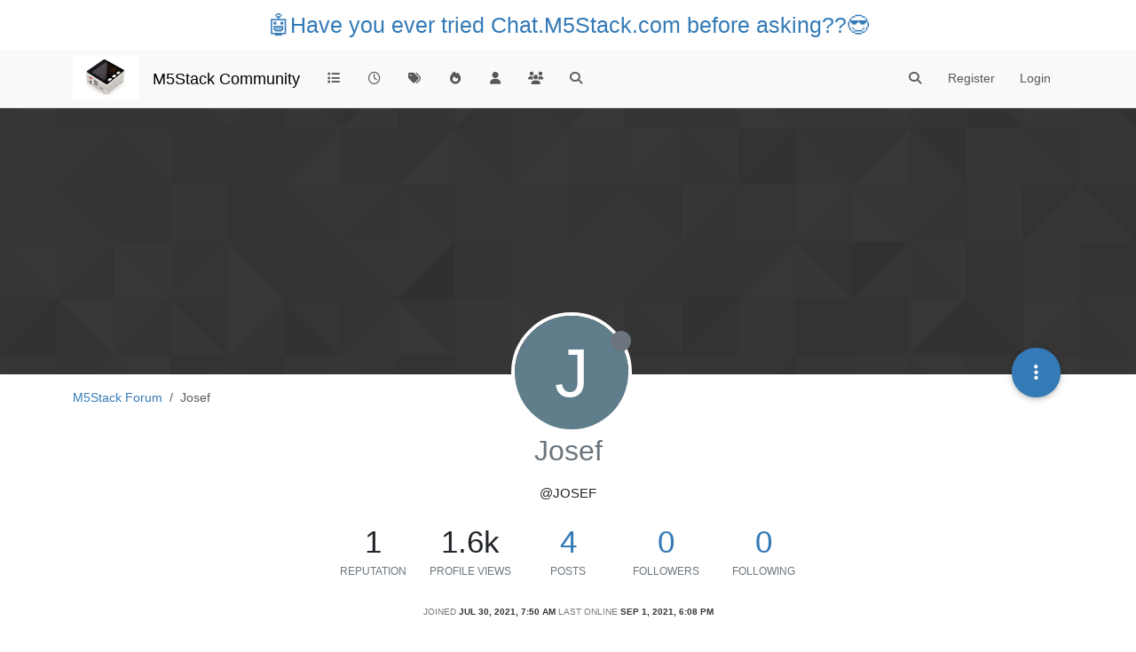

--- FILE ---
content_type: text/html; charset=utf-8
request_url: https://community.m5stack.com/user/josef/?
body_size: 13109
content:
<!DOCTYPE html>
<html lang="en-US" data-dir="ltr" style="direction: ltr;">
<head>
	<title>Josef | M5Stack Community</title>
	<meta name="viewport" content="width&#x3D;device-width, initial-scale&#x3D;1.0" />
	<meta name="content-type" content="text/html; charset=UTF-8" />
	<meta name="apple-mobile-web-app-capable" content="yes" />
	<meta name="mobile-web-app-capable" content="yes" />
	<meta property="og:site_name" content="M5Stack Community" />
	<meta name="msapplication-badge" content="frequency=30; polling-uri=https://community.m5stack.com/sitemap.xml" />
	<meta name="theme-color" content="#ffffff" />
	<meta name="msapplication-square150x150logo" content="/assets/uploads/system/site-logo.jpg" />
	<meta name="title" content="Josef" />
	<meta name="description" />
	<meta property="og:title" content="Josef" />
	<meta property="og:description" />
	<meta property="og:image" content="https://community.m5stack.com/assets/uploads/system/site-logo.jpg" />
	<meta property="og:image:url" content="https://community.m5stack.com/assets/uploads/system/site-logo.jpg" />
	<meta property="og:image:width" content="undefined" />
	<meta property="og:image:height" content="undefined" />
	<meta property="og:url" content="https://community.m5stack.com/user/josef/?" />
	
	<link rel="stylesheet" type="text/css" href="/assets/client.css?v=rae4s5j9rp0" />
	<link rel="icon" type="image/x-icon" href="/assets/uploads/system/favicon.ico?v&#x3D;rae4s5j9rp0" />
	<link rel="manifest" href="/manifest.webmanifest" crossorigin="use-credentials" />
	<link rel="search" type="application/opensearchdescription+xml" title="M5Stack Community" href="/osd.xml" />
	<link rel="prefetch" href="/assets/src/modules/composer.js?v&#x3D;rae4s5j9rp0" />
	<link rel="prefetch" href="/assets/src/modules/composer/uploads.js?v&#x3D;rae4s5j9rp0" />
	<link rel="prefetch" href="/assets/src/modules/composer/drafts.js?v&#x3D;rae4s5j9rp0" />
	<link rel="prefetch" href="/assets/src/modules/composer/tags.js?v&#x3D;rae4s5j9rp0" />
	<link rel="prefetch" href="/assets/src/modules/composer/categoryList.js?v&#x3D;rae4s5j9rp0" />
	<link rel="prefetch" href="/assets/src/modules/composer/resize.js?v&#x3D;rae4s5j9rp0" />
	<link rel="prefetch" href="/assets/src/modules/composer/autocomplete.js?v&#x3D;rae4s5j9rp0" />
	<link rel="prefetch" href="/assets/templates/composer.tpl?v&#x3D;rae4s5j9rp0" />
	<link rel="prefetch" href="/assets/language/en-US/topic.json?v&#x3D;rae4s5j9rp0" />
	<link rel="prefetch" href="/assets/language/en-US/modules.json?v&#x3D;rae4s5j9rp0" />
	<link rel="prefetch" href="/assets/language/en-US/tags.json?v&#x3D;rae4s5j9rp0" />
	<link rel="prefetch stylesheet" href="/assets/plugins/nodebb-plugin-markdown/styles/default.css" />
	<link rel="prefetch" href="/assets/language/en-US/markdown.json?v&#x3D;rae4s5j9rp0" />
	

	<script>
		var config = JSON.parse('{"relative_path":"","upload_url":"/assets/uploads","asset_base_url":"/assets","assetBaseUrl":"/assets","siteTitle":"M5Stack Community","browserTitle":"M5Stack Community","titleLayout":"&#123;pageTitle&#125; | &#123;browserTitle&#125;","showSiteTitle":true,"maintenanceMode":false,"postQueue":1,"minimumTitleLength":3,"maximumTitleLength":255,"minimumPostLength":2,"maximumPostLength":32767,"minimumTagsPerTopic":0,"maximumTagsPerTopic":5,"minimumTagLength":3,"maximumTagLength":15,"undoTimeout":10000,"useOutgoingLinksPage":false,"allowGuestHandles":false,"allowTopicsThumbnail":false,"usePagination":false,"disableChat":false,"disableChatMessageEditing":false,"maximumChatMessageLength":1000,"socketioTransports":["polling","websocket"],"socketioOrigins":"*:*","websocketAddress":"","maxReconnectionAttempts":5,"reconnectionDelay":1500,"topicsPerPage":20,"postsPerPage":20,"maximumFileSize":2048,"theme:id":"nodebb-theme-persona","theme:src":"","defaultLang":"en-US","userLang":"en-US","loggedIn":false,"uid":-1,"cache-buster":"v=rae4s5j9rp0","topicPostSort":"oldest_to_newest","categoryTopicSort":"recently_replied","csrf_token":false,"searchEnabled":true,"searchDefaultInQuick":"titles","bootswatchSkin":"","composer:showHelpTab":true,"enablePostHistory":true,"timeagoCutoff":30,"timeagoCodes":["af","am","ar","az-short","az","be","bg","bs","ca","cs","cy","da","de-short","de","dv","el","en-short","en","es-short","es","et","eu","fa-short","fa","fi","fr-short","fr","gl","he","hr","hu","hy","id","is","it-short","it","ja","jv","ko","ky","lt","lv","mk","nl","no","pl","pt-br-short","pt-br","pt-short","pt","ro","rs","ru","rw","si","sk","sl","sq","sr","sv","th","tr-short","tr","uk","ur","uz","vi","zh-CN","zh-TW"],"cookies":{"enabled":false,"message":"[[global:cookies.message]]","dismiss":"[[global:cookies.accept]]","link":"[[global:cookies.learn-more]]","link_url":"https:&#x2F;&#x2F;www.cookiesandyou.com"},"thumbs":{"size":512},"iconBackgrounds":["#f44336","#e91e63","#9c27b0","#673ab7","#3f51b5","#2196f3","#009688","#1b5e20","#33691e","#827717","#e65100","#ff5722","#795548","#607d8b"],"emailPrompt":1,"useragent":{"isYaBrowser":false,"isAuthoritative":true,"isMobile":false,"isMobileNative":false,"isTablet":false,"isiPad":false,"isiPod":false,"isiPhone":false,"isiPhoneNative":false,"isAndroid":false,"isAndroidNative":false,"isBlackberry":false,"isOpera":false,"isIE":false,"isEdge":false,"isIECompatibilityMode":false,"isSafari":false,"isFirefox":false,"isWebkit":false,"isChrome":true,"isKonqueror":false,"isOmniWeb":false,"isSeaMonkey":false,"isFlock":false,"isAmaya":false,"isPhantomJS":false,"isEpiphany":false,"isDesktop":true,"isWindows":false,"isLinux":false,"isLinux64":false,"isMac":true,"isChromeOS":false,"isBada":false,"isSamsung":false,"isRaspberry":false,"isBot":false,"isCurl":false,"isAndroidTablet":false,"isWinJs":false,"isKindleFire":false,"isSilk":false,"isCaptive":false,"isSmartTV":false,"isUC":false,"isFacebook":false,"isAlamoFire":false,"isElectron":false,"silkAccelerated":false,"browser":"Chrome","version":"131.0.0.0","os":"OS X","platform":"Apple Mac","geoIp":{},"source":"Mozilla/5.0 (Macintosh; Intel Mac OS X 10_15_7) AppleWebKit/537.36 (KHTML, like Gecko) Chrome/131.0.0.0 Safari/537.36; ClaudeBot/1.0; +claudebot@anthropic.com)","isWechat":false},"fontawesome":{"pro":false,"styles":["solid","brands","regular"],"version":"6.5.2"},"acpLang":"undefined","topicSearchEnabled":false,"disableCustomUserSkins":false,"defaultBootswatchSkin":"","hideSubCategories":false,"hideCategoryLastPost":false,"enableQuickReply":false,"composer-default":{},"markdown":{"highlight":1,"hljsLanguages":["common"],"theme":"default.css","defaultHighlightLanguage":"","externalMark":false},"spam-be-gone":{}}');
		var app = {
			user: JSON.parse('{"uid":0,"username":"Guest","displayname":"Guest","userslug":"","fullname":"Guest","email":"","icon:text":"?","icon:bgColor":"#aaa","groupTitle":"","groupTitleArray":[],"status":"offline","reputation":0,"email:confirmed":false,"unreadData":{"":{},"new":{},"watched":{},"unreplied":{}},"isAdmin":false,"isGlobalMod":false,"isMod":false,"privileges":{"chat":false,"chat:privileged":false,"upload:post:image":false,"upload:post:file":false,"signature":false,"invite":false,"group:create":false,"search:content":false,"search:users":false,"search:tags":false,"view:users":true,"view:tags":true,"view:groups":true,"local:login":false,"ban":false,"mute":false,"view:users:info":false},"blocks":[],"timeagoCode":"en","offline":true,"lastRoomId":null,"isEmailConfirmSent":false}')
		};

		document.documentElement.style.setProperty('--panel-offset', `${localStorage.getItem('panelOffset') || 0}px`);
	</script>

	
	<head>
    <meta name="viewport" content="width=device-width, initial-scale=1.0">
    <style>
        .center {
            font-size: 25px;
            text-align: center;
            margin-top: 10px;
            margin-bottom: 10px;
        }
    </style>
</head>
<body>

<div class="center">
    <a href="https://chat.m5stack.com">🤖Have you ever tried Chat.M5Stack.com before asking??😎</a>
</div>

</body>

	
	
</head>

<body class="page-user page-user-josef template-account-profile page-status-200 theme-persona user-guest skin-noskin">
	<nav id="menu" class="slideout-menu hidden">
		<section class="menu-section" data-section="navigation">
	<ul class="menu-section-list text-bg-dark"></ul>
</section>


	</nav>
	<nav id="chats-menu" class="slideout-menu hidden">
		
	</nav>

	<main id="panel" class="slideout-panel">
		<nav class="navbar sticky-top navbar-expand-lg bg-light header border-bottom py-0" id="header-menu" component="navbar">
			<div class="container justify-content-start flex-nowrap">
							<div class="d-flex align-items-center me-auto" style="min-width: 0px;">
				<button type="button" class="navbar-toggler border-0" id="mobile-menu">
					<i class="fa fa-lg fa-fw fa-bars unread-count" ></i>
					<span component="unread/icon" class="notification-icon fa fa-fw fa-book unread-count" data-content="0" data-unread-url="/unread"></span>
				</button>
				<div class="d-inline-flex align-items-center" style="min-width: 0px;">
					
					<a class="navbar-brand" href="http://www.m5stack.com/">
						<img alt="" class=" forum-logo d-inline-block align-text-bottom" src="/assets/uploads/system/site-logo.jpg?v=rae4s5j9rp0" />
					</a>
					
					
					<a class="navbar-brand text-truncate" href="/">
						M5Stack Community
					</a>
					
				</div>
			</div>

			
			<div class="navbar-search visible-xs">
				<form action="/search" method="GET">
					<button type="button" class="btn btn-link"><i class="fa fa-lg fa-fw fa-search" title="Search"></i></button>
					<input autocomplete="off" type="text" class="form-control hidden" name="term" placeholder="Search"/>
					<button class="btn btn-primary hidden" type="submit"></button>
					<input type="text" class="hidden" name="in" value="titles" />
				</form>
				<div class="quick-search-container dropdown-menu d-block mt-2 hidden">
					<div class="quick-search-results-container"></div>
				</div>
			</div>
			

			

			<div component="navbar/title" class="visible-xs hidden">
				<span></span>
			</div>

			<div id="nav-dropdown" class="collapse navbar-collapse d-none d-lg-block">
				<ul id="main-nav" class="navbar-nav me-auto mb-2 mb-lg-0">
					
					
					<li class="nav-item " title="Categories">
						<a class="nav-link navigation-link "
						 href="&#x2F;categories" >
							
							<i class="fa fa-fw fa-list" data-content=""></i>
							
							
							<span class="visible-xs-inline">Categories</span>
							
							
						</a>
						
					</li>
					
					
					
					<li class="nav-item " title="Recent">
						<a class="nav-link navigation-link "
						 href="&#x2F;recent" >
							
							<i class="fa fa-fw fa-clock-o" data-content=""></i>
							
							
							<span class="visible-xs-inline">Recent</span>
							
							
						</a>
						
					</li>
					
					
					
					<li class="nav-item " title="Tags">
						<a class="nav-link navigation-link "
						 href="&#x2F;tags" >
							
							<i class="fa fa-fw fa-tags" data-content=""></i>
							
							
							<span class="visible-xs-inline">Tags</span>
							
							
						</a>
						
					</li>
					
					
					
					<li class="nav-item " title="Popular">
						<a class="nav-link navigation-link "
						 href="&#x2F;popular" >
							
							<i class="fa fa-fw fa-fire" data-content=""></i>
							
							
							<span class="visible-xs-inline">Popular</span>
							
							
						</a>
						
					</li>
					
					
					
					<li class="nav-item " title="Users">
						<a class="nav-link navigation-link "
						 href="&#x2F;users" >
							
							<i class="fa fa-fw fa-user" data-content=""></i>
							
							
							<span class="visible-xs-inline">Users</span>
							
							
						</a>
						
					</li>
					
					
					
					<li class="nav-item " title="Groups">
						<a class="nav-link navigation-link "
						 href="&#x2F;groups" >
							
							<i class="fa fa-fw fa-group" data-content=""></i>
							
							
							<span class="visible-xs-inline">Groups</span>
							
							
						</a>
						
					</li>
					
					
					
					<li class="nav-item " title="Search">
						<a class="nav-link navigation-link "
						 href="&#x2F;search" >
							
							<i class="fa fa-fw fa-search" data-content=""></i>
							
							
							<span class="visible-xs-inline">Search</span>
							
							
						</a>
						
					</li>
					
					
				</ul>
				<ul class="navbar-nav mb-2 mb-lg-0 hidden-xs">
					<li class="nav-item">
						<a href="#" id="reconnect" class="nav-link hide" title="Looks like your connection to M5Stack Community was lost, please wait while we try to reconnect.">
							<i class="fa fa-check"></i>
						</a>
					</li>
				</ul>
				
				<div class="navbar-nav mb-2 mb-lg-0 position-relative">
					<form component="search/form" id="search-form" class="d-flex justify-content-end align-items-center" role="search" method="GET">
	<div component="search/fields" class="hidden" id="search-fields">
		<div class="input-group flex-nowrap">
			<input autocomplete="off" type="text" class="form-control" placeholder="Search" name="query" value="">

			<a href="/search" class="btn btn-outline-secondary" aria-label="Type to search">
				<i class="fa fa-gears fa-fw"></i>
			</a>
		</div>

		<div id="quick-search-container" class="quick-search-container dropdown-menu d-block mt-2 hidden">
			<div class="form-check filter-category mb-2 ms-4">
				<input class="form-check-input" type="checkbox" checked>
				<label class="form-check-label name"></label>
			</div>

			<div class="text-center loading-indicator"><i class="fa fa-spinner fa-spin"></i></div>
			<div class="quick-search-results-container"></div>
		</div>
		<button type="submit" class="btn btn-outline-secondary hide">Search</button>
	</div>

	<div id="" class="nav-item"><a component="search/button" id="search-button" href="#" class="nav-link"><i class="fa fa-search fa-fw" title="Search"></i></a></div>
</form>

				</div>
				

				
				
				<ul id="logged-out-menu" class="navbar-nav me-0 mb-2 mb-lg-0 align-items-center">
					
					<li class="nav-item">
						<a class="nav-link" href="/register">
							<i class="fa fa-pencil fa-fw d-inline-block d-sm-none"></i>
							<span>Register</span>
						</a>
					</li>
					
					<li class="nav-item">
						<a class="nav-link" href="/login">
							<i class="fa fa-sign-in fa-fw d-inline-block d-sm-none"></i>
							<span>Login</span>
						</a>
					</li>
				</ul>
				
				
			</div>

			</div>
		</nav>
		<script>
			const rect = document.getElementById('header-menu').getBoundingClientRect();
			const offset = Math.max(0, rect.bottom);
			document.documentElement.style.setProperty('--panel-offset', offset + `px`);
		</script>
		<div class="container pt-3" id="content">
		<noscript>
    <div class="alert alert-danger">
        <p>
            Your browser does not seem to support JavaScript. As a result, your viewing experience will be diminished, and you have been placed in <strong>read-only mode</strong>.
        </p>
        <p>
            Please download a browser that supports JavaScript, or enable it if it's disabled (i.e. NoScript).
        </p>
    </div>
</noscript>
		
<div class="account">
	
<ol class="breadcrumb" itemscope="itemscope" itemprop="breadcrumb" itemtype="http://schema.org/BreadcrumbList">
	
	<li itemscope="itemscope" itemprop="itemListElement" itemtype="http://schema.org/ListItem" class="breadcrumb-item ">
		<meta itemprop="position" content="0" />
		<a href="https://community.m5stack.com" itemprop="item">
			<span itemprop="name">
				M5Stack Forum
				
			</span>
		</a>
	</li>
	
	<li component="breadcrumb/current" itemscope="itemscope" itemprop="itemListElement" itemtype="http://schema.org/ListItem" class="breadcrumb-item active">
		<meta itemprop="position" content="1" />
		
			<span itemprop="name">
				Josef
				
				
				
				
			</span>
		
	</li>
	
</ol>



	<div data-widget-area="header">
		
	</div>

	<div class="cover" component="account/cover" style="background-image: url(/assets/images/cover-default.png); background-position: 50% 50%;">
		<div class="avatar-wrapper" data-uid="11550">
			
			<div class="avatar avatar-rounded" style="background-color: #607d8b; --avatar-size: 128px;" title="Josef">J</div>
			
			<i component="user/status" class="fa fa-circle status offline" title="Offline"></i>

			
		</div>

		<div class="container">
			<div class="btn-group account-fab bottom-sheet">
	<button type="button" class="persona-fab dropdown-toggle" data-bs-toggle="dropdown" aria-haspopup="true" aria-expanded="false">
		<i class="fa fa-ellipsis-v"></i>
	</button>
	<ul class="dropdown-menu dropdown-menu-end account-sub-links" role="menu">
		
		<li>
			<a class="dropdown-item" href="/user/josef" class="d-inline-block" id="profile" role="menuitem">Profile</a>
		</li>
		

		
		
		
		
		
		

		<li role="separator" class="dropdown-divider"></li>
		<li><a class="dropdown-item d-flex justify-content-between align-items-center" href="/user/josef/following" role="menuitem">Following <span class="badge bg-secondary rounded-pill ms-2" title="0">0</span></a></li>
		<li><a class="dropdown-item d-flex justify-content-between align-items-center" href="/user/josef/followers" role="menuitem">Followers <span class="badge bg-secondary rounded-pill ms-2" title="0">0</span></a></li>
		
		<li role="separator" class="dropdown-divider"></li>
		<li><a class="dropdown-item d-flex justify-content-between align-items-center" href="/user/josef/topics" role="menuitem">Topics <span class="badge bg-secondary rounded-pill ms-2" title="1">1</span></a></li>
		<li><a class="dropdown-item d-flex justify-content-between align-items-center" href="/user/josef/posts" role="menuitem">Posts <span class="badge bg-secondary rounded-pill ms-2" title="4">4</span></a></li>
		
		<li><a class="dropdown-item d-flex justify-content-between align-items-center" href="/user/josef/best" role="menuitem">Best <span class="badge bg-secondary rounded-pill ms-2" title="1">1</span></a></li>
		<li><a class="dropdown-item d-flex justify-content-between align-items-center" href="/user/josef/controversial" role="menuitem">Controversial <span class="badge bg-secondary rounded-pill ms-2" title="0">0</span></a></li>
		
		<li><a class="dropdown-item d-flex justify-content-between align-items-center" href="/user/josef/groups" role="menuitem">Groups <span class="badge bg-secondary rounded-pill ms-2" title="0">0</span></a></li>

		

		
	</ul>
</div>


			
			
			
		</div>
	</div>


<div class="profile row">
	<h1 class="fullname">Josef</h1>
	<div class="d-flex gap-2 justify-content-center mb-2" component="user/badges"></div>
	<h2 class="username">@Josef</h2>
	

	

	

	<div class="account-stats">
		
		<div class="stat">
			<div title="1">1</div>
			<span class="stat-label">Reputation</span>
		</div>
		

		<div class="stat">
			<div title="1569">1.6k</div>
			<span class="stat-label">Profile views</span>
		</div>

		<div class="stat">
			<div><a title="4" href="/user/josef/posts">4</a></div>
			<span class="stat-label">Posts</span>
		</div>

		<div class="stat">
			<div><a title="0" href="/user/josef/followers">0</a></div>
			<span class="stat-label">Followers</span>
		</div>

		<div class="stat">
			<div><a title="0" href="/user/josef/following">0</a></div>
			<span class="stat-label">Following</span>
		</div>
	</div>

	<div class="text-center profile-meta">
		<span>Joined</span>
		<strong class="timeago" title="2021-07-30T07:50:55.162Z"></strong>

		<span>Last Online</span>
		<strong class="timeago" title="2021-09-01T18:08:24.666Z"></strong><br />

		

		

		

		
	</div>
</div>


<hr />

<div class="row">
	<div class="col-12 account-block hidden">
		<div class="account-picture-block text-center">
			<span>
				<span class="account-username"> Josef</span>
			</span>

			
			<a component="account/unfollow" href="#" class="btn btn-outline-secondary hide">Unfollow</a>
			<a component="account/follow" href="#" class="btn btn-primary">Follow</a>
			
		</div>
	</div>
</div>





<div class="row">
	
	<div class="col-lg-12 col-12">
		<h1>Best posts made by Josef</h1>

		<div class="col-12">
			<ul component="posts" class="posts-list list-unstyled">
			
			<li component="post" class="posts-list-item row" data-pid="14623" data-uid="11550">
    <div class="col-lg-11 col-sm-10 col-9 post-body">
        <a class="topic-title" href="/post/14623">
            RE: [UiFlow] The ability to display multiple &quot;screens&quot; or &quot;cards&quot;
        </a>

        <div component="post/content" class="content">
            <p dir="auto"><a class="mention plugin-mentions-user plugin-mentions-a" href="https://community.m5stack.com/uid/10942">@pumpkinetcher</a></p>
<p dir="auto">You can have multiple screens, for example in an array, and then switch the screens with screen.load_screen(screens[i])</p>
<p dir="auto">I use it like this</p>
<p dir="auto">screen = M5Screen()<br />
screen.clean_screen()<br />
screen.set_screen_bg_color(0xadefeb)<br />
screen.set_screen_brightness(60)<br />
#an array to store screens<br />
screens=[]</p>
<p dir="auto">now everything (M5Label etc) will be drawn on the current screen.<br />
I end the screen with<br />
screen0 = screen.get_act_screen()<br />
screens.append(screen0)</p>
<p dir="auto">then start a new screen with</p>
<h1>get a new screen</h1>
<p dir="auto">screen1 = screen.get_new_screen()<br />
screen.load_screen(screen1)<br />
then end this screen and so on<br />
screen1 = screen.get_act_screen()<br />
screens.append(screen1)</p>
<p dir="auto">To switch the screen I use<br />
def getPrevScreen():<br />
global current_screen, screens<br />
lock_obj.acquire()<br />
print('getPrevScreen called')<br />
current_screen-=1<br />
if current_screen &lt; 0 :<br />
current_screen=0<br />
else:<br />
screen.load_screen(screens[current_screen])<br />
lock_obj.release()<br />
pass<br />
def getNextScreen():<br />
global current_screen, screens<br />
lock_obj.acquire()<br />
print('getNextScreen called')<br />
current_screen+=1<br />
if current_screen &gt; len(screens)-1 :<br />
current_screen=len(screens)-1<br />
else:<br />
screen.load_screen(screens[current_screen])<br />
lock_obj.release()<br />
pass<br />
these are called by<br />
def buttonA_wasPressed():</p>
<h1>global params</h1>
<p dir="auto">do_beep()<br />
reset_idle_counter()<br />
print('ButtonA pressed')</p>
<h1>screen.clean_screen()</h1>
<h1>screen.load_screen(screen0)</h1>
<h1>screen.load_screen(screens[0])</h1>
<h1>getPrevScreen()</h1>
<p dir="auto">_thread.start_new_thread(getPrevScreen, ())<br />
pass<br />
btnA.wasPressed(buttonA_wasPressed)<br />
and<br />
def buttonC_wasPressed():<br />
do_beep()<br />
reset_idle_counter()<br />
print('ButtonC pressed')</p>
<h1>screen.clean_screen()</h1>
<h1>screen.load_screen(screen2)</h1>
<h1>getNextScreen()</h1>
<p dir="auto">_thread.start_new_thread(getNextScreen, ())</p>
<h1>screen.clean_screen()</h1>
<h1>screen.load_screen(screen1)</h1>
<h1>screen.load_screen(screens[2])</h1>
<p dir="auto">pass<br />
btnC.wasPressed(buttonC_wasPressed)</p>
<p dir="auto">The formatting here is terrible, as it reads # for markdown...</p>
<p dir="auto">I will put my code on github (hjgode) later on</p>
<p dir="auto">BTW: the UIFlow doc is a mess. They use // in fron of line for a python comment line (needs to be a # in front). And I am missing examples, examples....<br />
Still looking for a complete developer doc for the UIFlow micropython stuff. Some functions are named differently and some just do not work, if you try the micropython basic ones (like for example umqtt.simple, which just crashes as someone forget to implement socket.set_timeout)</p>

        </div>

        <small class="topic-category"><a href="/category/40/features-wish-list">posted in Features Wish List</a></small>

        

        <div class="post-info">
            <a href="/user/josef"><span  alt="Josef" title="Josef" data-uid="11550" loading="lazy" aria-label="User avatar for Josef" class="avatar user-img not-responsive avatar-rounded" component="avatar/icon" style="--avatar-size: 28px; background-color: #607d8b;">J</span></a>

            <div class="post-author">
                <a href="/user/josef">Josef</a><br />
                <span class="timeago" title="2021-08-12T17:55:27.027Z"></span>
            </div>
        </div>
    </div>
</li>
			
			</ul>
		</div>
	</div>
	
	
	<div class="col-lg-12 col-12">
		<h1>Latest posts made by Josef</h1>
		<div class="col-12">
			<ul component="posts" class="posts-list list-unstyled">
			
			<li component="post" class="posts-list-item row" data-pid="14785" data-uid="11550">
    <div class="col-lg-11 col-sm-10 col-9 post-body">
        <a class="topic-title" href="/post/14785">
            RE: Pure Micro Python without Ui-Flow on my M5Stack core2
        </a>

        <div component="post/content" class="content">
            <p dir="auto"><a class="mention plugin-mentions-user plugin-mentions-a" href="https://community.m5stack.com/uid/7960">@favnec5</a> Here is another Micropython port for the Core2. Already thried that with my core2: <a href="https://github.com/thuehlinger/micropython-core2" target="_blank" rel="noopener noreferrer nofollow ugc">https://github.com/thuehlinger/micropython-core2</a></p>
<p dir="auto">Another note: you do not need to use another firmware, you can use Micropython directly by just not using uiflow. See my repo <a href="https://github.com/hjgode/m5home" target="_blank" rel="noopener noreferrer nofollow ugc">https://github.com/hjgode/m5home</a> within the lv dir: lv_test.py<br />
Be warned, the LV Binding is not very well documented and often only links to the C API.</p>

        </div>

        <small class="topic-category"><a href="/category/15/micropython">posted in Micropython</a></small>

        

        <div class="post-info">
            <a href="/user/josef"><span  alt="Josef" title="Josef" data-uid="11550" loading="lazy" aria-label="User avatar for Josef" class="avatar user-img not-responsive avatar-rounded" component="avatar/icon" style="--avatar-size: 28px; background-color: #607d8b;">J</span></a>

            <div class="post-author">
                <a href="/user/josef">Josef</a><br />
                <span class="timeago" title="2021-09-01T18:03:18.313Z"></span>
            </div>
        </div>
    </div>
</li>
			
			<li component="post" class="posts-list-item row" data-pid="14721" data-uid="11550">
    <div class="col-lg-11 col-sm-10 col-9 post-body">
        <a class="topic-title" href="/post/14721">
            No national character support in M5Label (Micropython)?
        </a>

        <div component="post/content" class="content">
            <p dir="auto">I have done a nice info panel using MQTT. As I am in Germany, I also get german umlauts (äöüßÄÖÜ) in MQTT payloads. But these will display without the umlauts in M5Label, so instead of 'fällt' I get 'fllt' or for 'bewölkt' I get 'bewlkt'.<br />
If I use rshell or similar to connect to the Core2, I can print umlauts in the Console (ie print('bewölkt')) and I verified the MQTT payload content prints correctly in the console. Just M5Label does not show the umlauts. The MQTT payload is encoded as utf-8.</p>
<p dir="auto">What is wrong?</p>

        </div>

        <small class="topic-category"><a href="/category/39/core-2">posted in Core 2</a></small>

        
        
        

        <div class="post-info">
            <a href="/user/josef"><span  alt="Josef" title="Josef" data-uid="11550" loading="lazy" aria-label="User avatar for Josef" class="avatar user-img not-responsive avatar-rounded" component="avatar/icon" style="--avatar-size: 28px; background-color: #607d8b;">J</span></a>

            <div class="post-author">
                <a href="/user/josef">Josef</a><br />
                <span class="timeago" title="2021-08-24T15:35:07.350Z"></span>
            </div>
        </div>
    </div>
</li>
			
			<li component="post" class="posts-list-item row" data-pid="14624" data-uid="11550">
    <div class="col-lg-11 col-sm-10 col-9 post-body">
        <a class="topic-title" href="/post/14624">
            RE: [UiFlow] The ability to display multiple &quot;screens&quot; or &quot;cards&quot;
        </a>

        <div component="post/content" class="content">
            <p dir="auto"><a class="mention plugin-mentions-user plugin-mentions-a" href="https://community.m5stack.com/uid/10942">@pumpkinetcher</a></p>
<p dir="auto">see <a href="https://github.com/hjgode/m5home" target="_blank" rel="noopener noreferrer nofollow ugc">https://github.com/hjgode/m5home</a> <a href="http://main.py" target="_blank" rel="noopener noreferrer nofollow ugc">main.py</a></p>

        </div>

        <small class="topic-category"><a href="/category/40/features-wish-list">posted in Features Wish List</a></small>

        

        <div class="post-info">
            <a href="/user/josef"><span  alt="Josef" title="Josef" data-uid="11550" loading="lazy" aria-label="User avatar for Josef" class="avatar user-img not-responsive avatar-rounded" component="avatar/icon" style="--avatar-size: 28px; background-color: #607d8b;">J</span></a>

            <div class="post-author">
                <a href="/user/josef">Josef</a><br />
                <span class="timeago" title="2021-08-12T17:59:22.204Z"></span>
            </div>
        </div>
    </div>
</li>
			
			<li component="post" class="posts-list-item row" data-pid="14623" data-uid="11550">
    <div class="col-lg-11 col-sm-10 col-9 post-body">
        <a class="topic-title" href="/post/14623">
            RE: [UiFlow] The ability to display multiple &quot;screens&quot; or &quot;cards&quot;
        </a>

        <div component="post/content" class="content">
            <p dir="auto"><a class="mention plugin-mentions-user plugin-mentions-a" href="https://community.m5stack.com/uid/10942">@pumpkinetcher</a></p>
<p dir="auto">You can have multiple screens, for example in an array, and then switch the screens with screen.load_screen(screens[i])</p>
<p dir="auto">I use it like this</p>
<p dir="auto">screen = M5Screen()<br />
screen.clean_screen()<br />
screen.set_screen_bg_color(0xadefeb)<br />
screen.set_screen_brightness(60)<br />
#an array to store screens<br />
screens=[]</p>
<p dir="auto">now everything (M5Label etc) will be drawn on the current screen.<br />
I end the screen with<br />
screen0 = screen.get_act_screen()<br />
screens.append(screen0)</p>
<p dir="auto">then start a new screen with</p>
<h1>get a new screen</h1>
<p dir="auto">screen1 = screen.get_new_screen()<br />
screen.load_screen(screen1)<br />
then end this screen and so on<br />
screen1 = screen.get_act_screen()<br />
screens.append(screen1)</p>
<p dir="auto">To switch the screen I use<br />
def getPrevScreen():<br />
global current_screen, screens<br />
lock_obj.acquire()<br />
print('getPrevScreen called')<br />
current_screen-=1<br />
if current_screen &lt; 0 :<br />
current_screen=0<br />
else:<br />
screen.load_screen(screens[current_screen])<br />
lock_obj.release()<br />
pass<br />
def getNextScreen():<br />
global current_screen, screens<br />
lock_obj.acquire()<br />
print('getNextScreen called')<br />
current_screen+=1<br />
if current_screen &gt; len(screens)-1 :<br />
current_screen=len(screens)-1<br />
else:<br />
screen.load_screen(screens[current_screen])<br />
lock_obj.release()<br />
pass<br />
these are called by<br />
def buttonA_wasPressed():</p>
<h1>global params</h1>
<p dir="auto">do_beep()<br />
reset_idle_counter()<br />
print('ButtonA pressed')</p>
<h1>screen.clean_screen()</h1>
<h1>screen.load_screen(screen0)</h1>
<h1>screen.load_screen(screens[0])</h1>
<h1>getPrevScreen()</h1>
<p dir="auto">_thread.start_new_thread(getPrevScreen, ())<br />
pass<br />
btnA.wasPressed(buttonA_wasPressed)<br />
and<br />
def buttonC_wasPressed():<br />
do_beep()<br />
reset_idle_counter()<br />
print('ButtonC pressed')</p>
<h1>screen.clean_screen()</h1>
<h1>screen.load_screen(screen2)</h1>
<h1>getNextScreen()</h1>
<p dir="auto">_thread.start_new_thread(getNextScreen, ())</p>
<h1>screen.clean_screen()</h1>
<h1>screen.load_screen(screen1)</h1>
<h1>screen.load_screen(screens[2])</h1>
<p dir="auto">pass<br />
btnC.wasPressed(buttonC_wasPressed)</p>
<p dir="auto">The formatting here is terrible, as it reads # for markdown...</p>
<p dir="auto">I will put my code on github (hjgode) later on</p>
<p dir="auto">BTW: the UIFlow doc is a mess. They use // in fron of line for a python comment line (needs to be a # in front). And I am missing examples, examples....<br />
Still looking for a complete developer doc for the UIFlow micropython stuff. Some functions are named differently and some just do not work, if you try the micropython basic ones (like for example umqtt.simple, which just crashes as someone forget to implement socket.set_timeout)</p>

        </div>

        <small class="topic-category"><a href="/category/40/features-wish-list">posted in Features Wish List</a></small>

        

        <div class="post-info">
            <a href="/user/josef"><span  alt="Josef" title="Josef" data-uid="11550" loading="lazy" aria-label="User avatar for Josef" class="avatar user-img not-responsive avatar-rounded" component="avatar/icon" style="--avatar-size: 28px; background-color: #607d8b;">J</span></a>

            <div class="post-author">
                <a href="/user/josef">Josef</a><br />
                <span class="timeago" title="2021-08-12T17:55:27.027Z"></span>
            </div>
        </div>
    </div>
</li>
			
			</ul>
		</div>
	</div>
	
</div>

<div id="user-action-alert" class="alert alert-success hide"></div>

</div><script id="ajaxify-data" type="application/json">{"uid":11550,"username":"Josef","userslug":"josef","email":"","email:confirmed":true,"joindate":1627631455162,"lastonline":1630519704666,"picture":null,"icon:bgColor":"#607d8b","fullname":"","location":"","birthday":"","website":"","aboutme":"","signature":"","uploadedpicture":null,"profileviews":1569,"reputation":1,"postcount":4,"topiccount":1,"lastposttime":1630519398313,"banned":false,"banned:expire":0,"status":"offline","flags":null,"followerCount":0,"followingCount":0,"cover:url":"/assets/images/cover-default.png","cover:position":"50% 50%","groupTitle":null,"mutedUntil":0,"mutedReason":null,"displayname":"Josef","groupTitleArray":[],"icon:text":"J","joindateISO":"2021-07-30T07:50:55.162Z","lastonlineISO":"2021-09-01T18:08:24.666Z","banned_until":0,"banned_until_readable":"Not Banned","muted":false,"aboutmeParsed":"","age":0,"emailHidden":true,"emailClass":"","moderationNote":"","isBlocked":false,"yourid":-1,"theirid":11550,"isTargetAdmin":false,"isAdmin":false,"isGlobalModerator":false,"isModerator":false,"isAdminOrGlobalModerator":false,"isAdminOrGlobalModeratorOrModerator":false,"isSelfOrAdminOrGlobalModerator":false,"canEdit":false,"canBan":false,"canMute":false,"canFlag":false,"canChangePassword":false,"isSelf":false,"isFollowing":false,"canChat":false,"hasPrivateChat":0,"showHidden":false,"allowProfilePicture":true,"allowCoverPicture":true,"allowProfileImageUploads":1,"allowedProfileImageExtensions":".png, .jpeg, .bmp, .gif, .jpg","groups":[],"selectedGroup":[],"disableSignatures":false,"reputation:disabled":false,"downvote:disabled":false,"profile_links":[],"websiteLink":"http://","websiteName":"","username:disableEdit":0,"email:disableEdit":0,"blocksCount":0,"counts":{"posts":4,"best":1,"controversial":0,"topics":1,"groups":0,"following":0,"followers":0},"posts":[{"pid":14785,"tid":2601,"content":"<p dir=\"auto\"><a class=\"mention plugin-mentions-user plugin-mentions-a\" href=\"https://community.m5stack.com/uid/7960\">@favnec5<\/a> Here is another Micropython port for the Core2. Already thried that with my core2: <a href=\"https://github.com/thuehlinger/micropython-core2\" target=\"_blank\" rel=\"noopener noreferrer nofollow ugc\">https://github.com/thuehlinger/micropython-core2<\/a><\/p>\n<p dir=\"auto\">Another note: you do not need to use another firmware, you can use Micropython directly by just not using uiflow. See my repo <a href=\"https://github.com/hjgode/m5home\" target=\"_blank\" rel=\"noopener noreferrer nofollow ugc\">https://github.com/hjgode/m5home<\/a> within the lv dir: lv_test.py<br />\nBe warned, the LV Binding is not very well documented and often only links to the C API.<\/p>\n","uid":11550,"timestamp":1630519398313,"deleted":false,"upvotes":0,"downvotes":0,"replies":0,"votes":0,"timestampISO":"2021-09-01T18:03:18.313Z","user":{"uid":11550,"username":"Josef","userslug":"josef","picture":null,"status":"offline","displayname":"Josef","icon:text":"J","icon:bgColor":"#607d8b"},"topic":{"uid":2129,"tid":2601,"title":"Pure Micro Python without Ui-Flow on my M5Stack core2","cid":15,"tags":[],"slug":"2601/pure-micro-python-without-ui-flow-on-my-m5stack-core2","deleted":0,"scheduled":false,"postcount":23,"mainPid":11212,"teaserPid":"18972","timestamp":1608028901491,"titleRaw":"Pure Micro Python without Ui-Flow on my M5Stack core2","timestampISO":"2020-12-15T10:41:41.491Z"},"category":{"cid":15,"name":"Micropython","icon":"fa-nbb-none","slug":"15/micropython","parentCid":21,"bgColor":"#FFFFFF","color":"#ffffff","backgroundImage":"&#x2F;assets&#x2F;uploads&#x2F;category&#x2F;category-15.png","imageClass":"cover"},"isMainPost":false},{"pid":14721,"tid":3541,"content":"<p dir=\"auto\">I have done a nice info panel using MQTT. As I am in Germany, I also get german umlauts (äöüßÄÖÜ) in MQTT payloads. But these will display without the umlauts in M5Label, so instead of 'fällt' I get 'fllt' or for 'bewölkt' I get 'bewlkt'.<br />\nIf I use rshell or similar to connect to the Core2, I can print umlauts in the Console (ie print('bewölkt')) and I verified the MQTT payload content prints correctly in the console. Just M5Label does not show the umlauts. The MQTT payload is encoded as utf-8.<\/p>\n<p dir=\"auto\">What is wrong?<\/p>\n","uid":11550,"timestamp":1629819307350,"deleted":false,"upvotes":0,"downvotes":0,"replies":0,"votes":0,"timestampISO":"2021-08-24T15:35:07.350Z","user":{"uid":11550,"username":"Josef","userslug":"josef","picture":null,"status":"offline","displayname":"Josef","icon:text":"J","icon:bgColor":"#607d8b"},"topic":{"uid":11550,"tid":3541,"title":"No national character support in M5Label (Micropython)?","cid":39,"tags":[],"slug":"3541/no-national-character-support-in-m5label-micropython","deleted":0,"scheduled":false,"postcount":1,"mainPid":14721,"teaserPid":null,"timestamp":1629819307350,"titleRaw":"No national character support in M5Label (Micropython)?","timestampISO":"2021-08-24T15:35:07.350Z"},"category":{"cid":39,"name":"Core 2","icon":"fa-comments","slug":"39/core-2","parentCid":30,"bgColor":"#AB4642","color":"#ffffff","backgroundImage":"","imageClass":"cover"},"isMainPost":true},{"pid":14624,"tid":3336,"content":"<p dir=\"auto\"><a class=\"mention plugin-mentions-user plugin-mentions-a\" href=\"https://community.m5stack.com/uid/10942\">@pumpkinetcher<\/a><\/p>\n<p dir=\"auto\">see <a href=\"https://github.com/hjgode/m5home\" target=\"_blank\" rel=\"noopener noreferrer nofollow ugc\">https://github.com/hjgode/m5home<\/a> <a href=\"http://main.py\" target=\"_blank\" rel=\"noopener noreferrer nofollow ugc\">main.py<\/a><\/p>\n","uid":11550,"timestamp":1628791162204,"deleted":false,"upvotes":0,"downvotes":0,"replies":0,"votes":0,"timestampISO":"2021-08-12T17:59:22.204Z","user":{"uid":11550,"username":"Josef","userslug":"josef","picture":null,"status":"offline","displayname":"Josef","icon:text":"J","icon:bgColor":"#607d8b"},"topic":{"uid":9928,"tid":3336,"title":"[UiFlow] The ability to display multiple &quot;screens&quot; or &quot;cards&quot;","cid":40,"tags":[],"slug":"3336/uiflow-the-ability-to-display-multiple-screens-or-cards","deleted":0,"scheduled":false,"postcount":8,"mainPid":13955,"teaserPid":"14624","timestamp":1622375640065,"titleRaw":"[UiFlow] The ability to display multiple \"screens\" or \"cards\"","timestampISO":"2021-05-30T11:54:00.065Z"},"category":{"cid":40,"name":"Features Wish List","icon":"fa-lightbulb-o","slug":"40/features-wish-list","parentCid":0,"bgColor":"#2041fa","color":"#ffffff","backgroundImage":"","imageClass":"cover"},"isMainPost":false},{"pid":14623,"tid":3336,"content":"<p dir=\"auto\"><a class=\"mention plugin-mentions-user plugin-mentions-a\" href=\"https://community.m5stack.com/uid/10942\">@pumpkinetcher<\/a><\/p>\n<p dir=\"auto\">You can have multiple screens, for example in an array, and then switch the screens with screen.load_screen(screens[i])<\/p>\n<p dir=\"auto\">I use it like this<\/p>\n<p dir=\"auto\">screen = M5Screen()<br />\nscreen.clean_screen()<br />\nscreen.set_screen_bg_color(0xadefeb)<br />\nscreen.set_screen_brightness(60)<br />\n#an array to store screens<br />\nscreens=[]<\/p>\n<p dir=\"auto\">now everything (M5Label etc) will be drawn on the current screen.<br />\nI end the screen with<br />\nscreen0 = screen.get_act_screen()<br />\nscreens.append(screen0)<\/p>\n<p dir=\"auto\">then start a new screen with<\/p>\n<h1>get a new screen<\/h1>\n<p dir=\"auto\">screen1 = screen.get_new_screen()<br />\nscreen.load_screen(screen1)<br />\nthen end this screen and so on<br />\nscreen1 = screen.get_act_screen()<br />\nscreens.append(screen1)<\/p>\n<p dir=\"auto\">To switch the screen I use<br />\ndef getPrevScreen():<br />\nglobal current_screen, screens<br />\nlock_obj.acquire()<br />\nprint('getPrevScreen called')<br />\ncurrent_screen-=1<br />\nif current_screen &lt; 0 :<br />\ncurrent_screen=0<br />\nelse:<br />\nscreen.load_screen(screens[current_screen])<br />\nlock_obj.release()<br />\npass<br />\ndef getNextScreen():<br />\nglobal current_screen, screens<br />\nlock_obj.acquire()<br />\nprint('getNextScreen called')<br />\ncurrent_screen+=1<br />\nif current_screen &gt; len(screens)-1 :<br />\ncurrent_screen=len(screens)-1<br />\nelse:<br />\nscreen.load_screen(screens[current_screen])<br />\nlock_obj.release()<br />\npass<br />\nthese are called by<br />\ndef buttonA_wasPressed():<\/p>\n<h1>global params<\/h1>\n<p dir=\"auto\">do_beep()<br />\nreset_idle_counter()<br />\nprint('ButtonA pressed')<\/p>\n<h1>screen.clean_screen()<\/h1>\n<h1>screen.load_screen(screen0)<\/h1>\n<h1>screen.load_screen(screens[0])<\/h1>\n<h1>getPrevScreen()<\/h1>\n<p dir=\"auto\">_thread.start_new_thread(getPrevScreen, ())<br />\npass<br />\nbtnA.wasPressed(buttonA_wasPressed)<br />\nand<br />\ndef buttonC_wasPressed():<br />\ndo_beep()<br />\nreset_idle_counter()<br />\nprint('ButtonC pressed')<\/p>\n<h1>screen.clean_screen()<\/h1>\n<h1>screen.load_screen(screen2)<\/h1>\n<h1>getNextScreen()<\/h1>\n<p dir=\"auto\">_thread.start_new_thread(getNextScreen, ())<\/p>\n<h1>screen.clean_screen()<\/h1>\n<h1>screen.load_screen(screen1)<\/h1>\n<h1>screen.load_screen(screens[2])<\/h1>\n<p dir=\"auto\">pass<br />\nbtnC.wasPressed(buttonC_wasPressed)<\/p>\n<p dir=\"auto\">The formatting here is terrible, as it reads # for markdown...<\/p>\n<p dir=\"auto\">I will put my code on github (hjgode) later on<\/p>\n<p dir=\"auto\">BTW: the UIFlow doc is a mess. They use // in fron of line for a python comment line (needs to be a # in front). And I am missing examples, examples....<br />\nStill looking for a complete developer doc for the UIFlow micropython stuff. Some functions are named differently and some just do not work, if you try the micropython basic ones (like for example umqtt.simple, which just crashes as someone forget to implement socket.set_timeout)<\/p>\n","uid":11550,"timestamp":1628790927027,"deleted":false,"upvotes":1,"downvotes":0,"replies":0,"votes":1,"timestampISO":"2021-08-12T17:55:27.027Z","user":{"uid":11550,"username":"Josef","userslug":"josef","picture":null,"status":"offline","displayname":"Josef","icon:text":"J","icon:bgColor":"#607d8b"},"topic":{"uid":9928,"tid":3336,"title":"[UiFlow] The ability to display multiple &quot;screens&quot; or &quot;cards&quot;","cid":40,"tags":[],"slug":"3336/uiflow-the-ability-to-display-multiple-screens-or-cards","deleted":0,"scheduled":false,"postcount":8,"mainPid":13955,"teaserPid":"14624","timestamp":1622375640065,"titleRaw":"[UiFlow] The ability to display multiple \"screens\" or \"cards\"","timestampISO":"2021-05-30T11:54:00.065Z"},"category":{"cid":40,"name":"Features Wish List","icon":"fa-lightbulb-o","slug":"40/features-wish-list","parentCid":0,"bgColor":"#2041fa","color":"#ffffff","backgroundImage":"","imageClass":"cover"},"isMainPost":false}],"latestPosts":[{"pid":14785,"tid":2601,"content":"<p dir=\"auto\"><a class=\"mention plugin-mentions-user plugin-mentions-a\" href=\"https://community.m5stack.com/uid/7960\">@favnec5<\/a> Here is another Micropython port for the Core2. Already thried that with my core2: <a href=\"https://github.com/thuehlinger/micropython-core2\" target=\"_blank\" rel=\"noopener noreferrer nofollow ugc\">https://github.com/thuehlinger/micropython-core2<\/a><\/p>\n<p dir=\"auto\">Another note: you do not need to use another firmware, you can use Micropython directly by just not using uiflow. See my repo <a href=\"https://github.com/hjgode/m5home\" target=\"_blank\" rel=\"noopener noreferrer nofollow ugc\">https://github.com/hjgode/m5home<\/a> within the lv dir: lv_test.py<br />\nBe warned, the LV Binding is not very well documented and often only links to the C API.<\/p>\n","uid":11550,"timestamp":1630519398313,"deleted":false,"upvotes":0,"downvotes":0,"replies":0,"votes":0,"timestampISO":"2021-09-01T18:03:18.313Z","user":{"uid":11550,"username":"Josef","userslug":"josef","picture":null,"status":"offline","displayname":"Josef","icon:text":"J","icon:bgColor":"#607d8b"},"topic":{"uid":2129,"tid":2601,"title":"Pure Micro Python without Ui-Flow on my M5Stack core2","cid":15,"tags":[],"slug":"2601/pure-micro-python-without-ui-flow-on-my-m5stack-core2","deleted":0,"scheduled":false,"postcount":23,"mainPid":11212,"teaserPid":"18972","timestamp":1608028901491,"titleRaw":"Pure Micro Python without Ui-Flow on my M5Stack core2","timestampISO":"2020-12-15T10:41:41.491Z"},"category":{"cid":15,"name":"Micropython","icon":"fa-nbb-none","slug":"15/micropython","parentCid":21,"bgColor":"#FFFFFF","color":"#ffffff","backgroundImage":"&#x2F;assets&#x2F;uploads&#x2F;category&#x2F;category-15.png","imageClass":"cover"},"isMainPost":false},{"pid":14721,"tid":3541,"content":"<p dir=\"auto\">I have done a nice info panel using MQTT. As I am in Germany, I also get german umlauts (äöüßÄÖÜ) in MQTT payloads. But these will display without the umlauts in M5Label, so instead of 'fällt' I get 'fllt' or for 'bewölkt' I get 'bewlkt'.<br />\nIf I use rshell or similar to connect to the Core2, I can print umlauts in the Console (ie print('bewölkt')) and I verified the MQTT payload content prints correctly in the console. Just M5Label does not show the umlauts. The MQTT payload is encoded as utf-8.<\/p>\n<p dir=\"auto\">What is wrong?<\/p>\n","uid":11550,"timestamp":1629819307350,"deleted":false,"upvotes":0,"downvotes":0,"replies":0,"votes":0,"timestampISO":"2021-08-24T15:35:07.350Z","user":{"uid":11550,"username":"Josef","userslug":"josef","picture":null,"status":"offline","displayname":"Josef","icon:text":"J","icon:bgColor":"#607d8b"},"topic":{"uid":11550,"tid":3541,"title":"No national character support in M5Label (Micropython)?","cid":39,"tags":[],"slug":"3541/no-national-character-support-in-m5label-micropython","deleted":0,"scheduled":false,"postcount":1,"mainPid":14721,"teaserPid":null,"timestamp":1629819307350,"titleRaw":"No national character support in M5Label (Micropython)?","timestampISO":"2021-08-24T15:35:07.350Z"},"category":{"cid":39,"name":"Core 2","icon":"fa-comments","slug":"39/core-2","parentCid":30,"bgColor":"#AB4642","color":"#ffffff","backgroundImage":"","imageClass":"cover"},"isMainPost":true},{"pid":14624,"tid":3336,"content":"<p dir=\"auto\"><a class=\"mention plugin-mentions-user plugin-mentions-a\" href=\"https://community.m5stack.com/uid/10942\">@pumpkinetcher<\/a><\/p>\n<p dir=\"auto\">see <a href=\"https://github.com/hjgode/m5home\" target=\"_blank\" rel=\"noopener noreferrer nofollow ugc\">https://github.com/hjgode/m5home<\/a> <a href=\"http://main.py\" target=\"_blank\" rel=\"noopener noreferrer nofollow ugc\">main.py<\/a><\/p>\n","uid":11550,"timestamp":1628791162204,"deleted":false,"upvotes":0,"downvotes":0,"replies":0,"votes":0,"timestampISO":"2021-08-12T17:59:22.204Z","user":{"uid":11550,"username":"Josef","userslug":"josef","picture":null,"status":"offline","displayname":"Josef","icon:text":"J","icon:bgColor":"#607d8b"},"topic":{"uid":9928,"tid":3336,"title":"[UiFlow] The ability to display multiple &quot;screens&quot; or &quot;cards&quot;","cid":40,"tags":[],"slug":"3336/uiflow-the-ability-to-display-multiple-screens-or-cards","deleted":0,"scheduled":false,"postcount":8,"mainPid":13955,"teaserPid":"14624","timestamp":1622375640065,"titleRaw":"[UiFlow] The ability to display multiple \"screens\" or \"cards\"","timestampISO":"2021-05-30T11:54:00.065Z"},"category":{"cid":40,"name":"Features Wish List","icon":"fa-lightbulb-o","slug":"40/features-wish-list","parentCid":0,"bgColor":"#2041fa","color":"#ffffff","backgroundImage":"","imageClass":"cover"},"isMainPost":false},{"pid":14623,"tid":3336,"content":"<p dir=\"auto\"><a class=\"mention plugin-mentions-user plugin-mentions-a\" href=\"https://community.m5stack.com/uid/10942\">@pumpkinetcher<\/a><\/p>\n<p dir=\"auto\">You can have multiple screens, for example in an array, and then switch the screens with screen.load_screen(screens[i])<\/p>\n<p dir=\"auto\">I use it like this<\/p>\n<p dir=\"auto\">screen = M5Screen()<br />\nscreen.clean_screen()<br />\nscreen.set_screen_bg_color(0xadefeb)<br />\nscreen.set_screen_brightness(60)<br />\n#an array to store screens<br />\nscreens=[]<\/p>\n<p dir=\"auto\">now everything (M5Label etc) will be drawn on the current screen.<br />\nI end the screen with<br />\nscreen0 = screen.get_act_screen()<br />\nscreens.append(screen0)<\/p>\n<p dir=\"auto\">then start a new screen with<\/p>\n<h1>get a new screen<\/h1>\n<p dir=\"auto\">screen1 = screen.get_new_screen()<br />\nscreen.load_screen(screen1)<br />\nthen end this screen and so on<br />\nscreen1 = screen.get_act_screen()<br />\nscreens.append(screen1)<\/p>\n<p dir=\"auto\">To switch the screen I use<br />\ndef getPrevScreen():<br />\nglobal current_screen, screens<br />\nlock_obj.acquire()<br />\nprint('getPrevScreen called')<br />\ncurrent_screen-=1<br />\nif current_screen &lt; 0 :<br />\ncurrent_screen=0<br />\nelse:<br />\nscreen.load_screen(screens[current_screen])<br />\nlock_obj.release()<br />\npass<br />\ndef getNextScreen():<br />\nglobal current_screen, screens<br />\nlock_obj.acquire()<br />\nprint('getNextScreen called')<br />\ncurrent_screen+=1<br />\nif current_screen &gt; len(screens)-1 :<br />\ncurrent_screen=len(screens)-1<br />\nelse:<br />\nscreen.load_screen(screens[current_screen])<br />\nlock_obj.release()<br />\npass<br />\nthese are called by<br />\ndef buttonA_wasPressed():<\/p>\n<h1>global params<\/h1>\n<p dir=\"auto\">do_beep()<br />\nreset_idle_counter()<br />\nprint('ButtonA pressed')<\/p>\n<h1>screen.clean_screen()<\/h1>\n<h1>screen.load_screen(screen0)<\/h1>\n<h1>screen.load_screen(screens[0])<\/h1>\n<h1>getPrevScreen()<\/h1>\n<p dir=\"auto\">_thread.start_new_thread(getPrevScreen, ())<br />\npass<br />\nbtnA.wasPressed(buttonA_wasPressed)<br />\nand<br />\ndef buttonC_wasPressed():<br />\ndo_beep()<br />\nreset_idle_counter()<br />\nprint('ButtonC pressed')<\/p>\n<h1>screen.clean_screen()<\/h1>\n<h1>screen.load_screen(screen2)<\/h1>\n<h1>getNextScreen()<\/h1>\n<p dir=\"auto\">_thread.start_new_thread(getNextScreen, ())<\/p>\n<h1>screen.clean_screen()<\/h1>\n<h1>screen.load_screen(screen1)<\/h1>\n<h1>screen.load_screen(screens[2])<\/h1>\n<p dir=\"auto\">pass<br />\nbtnC.wasPressed(buttonC_wasPressed)<\/p>\n<p dir=\"auto\">The formatting here is terrible, as it reads # for markdown...<\/p>\n<p dir=\"auto\">I will put my code on github (hjgode) later on<\/p>\n<p dir=\"auto\">BTW: the UIFlow doc is a mess. They use // in fron of line for a python comment line (needs to be a # in front). And I am missing examples, examples....<br />\nStill looking for a complete developer doc for the UIFlow micropython stuff. Some functions are named differently and some just do not work, if you try the micropython basic ones (like for example umqtt.simple, which just crashes as someone forget to implement socket.set_timeout)<\/p>\n","uid":11550,"timestamp":1628790927027,"deleted":false,"upvotes":1,"downvotes":0,"replies":0,"votes":1,"timestampISO":"2021-08-12T17:55:27.027Z","user":{"uid":11550,"username":"Josef","userslug":"josef","picture":null,"status":"offline","displayname":"Josef","icon:text":"J","icon:bgColor":"#607d8b"},"topic":{"uid":9928,"tid":3336,"title":"[UiFlow] The ability to display multiple &quot;screens&quot; or &quot;cards&quot;","cid":40,"tags":[],"slug":"3336/uiflow-the-ability-to-display-multiple-screens-or-cards","deleted":0,"scheduled":false,"postcount":8,"mainPid":13955,"teaserPid":"14624","timestamp":1622375640065,"titleRaw":"[UiFlow] The ability to display multiple \"screens\" or \"cards\"","timestampISO":"2021-05-30T11:54:00.065Z"},"category":{"cid":40,"name":"Features Wish List","icon":"fa-lightbulb-o","slug":"40/features-wish-list","parentCid":0,"bgColor":"#2041fa","color":"#ffffff","backgroundImage":"","imageClass":"cover"},"isMainPost":false}],"bestPosts":[{"pid":14623,"tid":3336,"content":"<p dir=\"auto\"><a class=\"mention plugin-mentions-user plugin-mentions-a\" href=\"https://community.m5stack.com/uid/10942\">@pumpkinetcher<\/a><\/p>\n<p dir=\"auto\">You can have multiple screens, for example in an array, and then switch the screens with screen.load_screen(screens[i])<\/p>\n<p dir=\"auto\">I use it like this<\/p>\n<p dir=\"auto\">screen = M5Screen()<br />\nscreen.clean_screen()<br />\nscreen.set_screen_bg_color(0xadefeb)<br />\nscreen.set_screen_brightness(60)<br />\n#an array to store screens<br />\nscreens=[]<\/p>\n<p dir=\"auto\">now everything (M5Label etc) will be drawn on the current screen.<br />\nI end the screen with<br />\nscreen0 = screen.get_act_screen()<br />\nscreens.append(screen0)<\/p>\n<p dir=\"auto\">then start a new screen with<\/p>\n<h1>get a new screen<\/h1>\n<p dir=\"auto\">screen1 = screen.get_new_screen()<br />\nscreen.load_screen(screen1)<br />\nthen end this screen and so on<br />\nscreen1 = screen.get_act_screen()<br />\nscreens.append(screen1)<\/p>\n<p dir=\"auto\">To switch the screen I use<br />\ndef getPrevScreen():<br />\nglobal current_screen, screens<br />\nlock_obj.acquire()<br />\nprint('getPrevScreen called')<br />\ncurrent_screen-=1<br />\nif current_screen &lt; 0 :<br />\ncurrent_screen=0<br />\nelse:<br />\nscreen.load_screen(screens[current_screen])<br />\nlock_obj.release()<br />\npass<br />\ndef getNextScreen():<br />\nglobal current_screen, screens<br />\nlock_obj.acquire()<br />\nprint('getNextScreen called')<br />\ncurrent_screen+=1<br />\nif current_screen &gt; len(screens)-1 :<br />\ncurrent_screen=len(screens)-1<br />\nelse:<br />\nscreen.load_screen(screens[current_screen])<br />\nlock_obj.release()<br />\npass<br />\nthese are called by<br />\ndef buttonA_wasPressed():<\/p>\n<h1>global params<\/h1>\n<p dir=\"auto\">do_beep()<br />\nreset_idle_counter()<br />\nprint('ButtonA pressed')<\/p>\n<h1>screen.clean_screen()<\/h1>\n<h1>screen.load_screen(screen0)<\/h1>\n<h1>screen.load_screen(screens[0])<\/h1>\n<h1>getPrevScreen()<\/h1>\n<p dir=\"auto\">_thread.start_new_thread(getPrevScreen, ())<br />\npass<br />\nbtnA.wasPressed(buttonA_wasPressed)<br />\nand<br />\ndef buttonC_wasPressed():<br />\ndo_beep()<br />\nreset_idle_counter()<br />\nprint('ButtonC pressed')<\/p>\n<h1>screen.clean_screen()<\/h1>\n<h1>screen.load_screen(screen2)<\/h1>\n<h1>getNextScreen()<\/h1>\n<p dir=\"auto\">_thread.start_new_thread(getNextScreen, ())<\/p>\n<h1>screen.clean_screen()<\/h1>\n<h1>screen.load_screen(screen1)<\/h1>\n<h1>screen.load_screen(screens[2])<\/h1>\n<p dir=\"auto\">pass<br />\nbtnC.wasPressed(buttonC_wasPressed)<\/p>\n<p dir=\"auto\">The formatting here is terrible, as it reads # for markdown...<\/p>\n<p dir=\"auto\">I will put my code on github (hjgode) later on<\/p>\n<p dir=\"auto\">BTW: the UIFlow doc is a mess. They use // in fron of line for a python comment line (needs to be a # in front). And I am missing examples, examples....<br />\nStill looking for a complete developer doc for the UIFlow micropython stuff. Some functions are named differently and some just do not work, if you try the micropython basic ones (like for example umqtt.simple, which just crashes as someone forget to implement socket.set_timeout)<\/p>\n","uid":11550,"timestamp":1628790927027,"deleted":false,"upvotes":1,"downvotes":0,"replies":0,"votes":1,"timestampISO":"2021-08-12T17:55:27.027Z","user":{"uid":11550,"username":"Josef","userslug":"josef","picture":null,"status":"offline","displayname":"Josef","icon:text":"J","icon:bgColor":"#607d8b"},"topic":{"uid":9928,"tid":3336,"title":"[UiFlow] The ability to display multiple &quot;screens&quot; or &quot;cards&quot;","cid":40,"tags":[],"slug":"3336/uiflow-the-ability-to-display-multiple-screens-or-cards","deleted":0,"scheduled":false,"postcount":8,"mainPid":13955,"teaserPid":"14624","timestamp":1622375640065,"titleRaw":"[UiFlow] The ability to display multiple \"screens\" or \"cards\"","timestampISO":"2021-05-30T11:54:00.065Z"},"category":{"cid":40,"name":"Features Wish List","icon":"fa-lightbulb-o","slug":"40/features-wish-list","parentCid":0,"bgColor":"#2041fa","color":"#ffffff","backgroundImage":"","imageClass":"cover"},"isMainPost":false}],"breadcrumbs":[{"text":"M5Stack Forum","url":"https://community.m5stack.com"},{"text":"Josef"}],"title":"Josef","loggedIn":false,"loggedInUser":{"uid":0,"username":"[[global:guest]]","picture":"","icon:text":"?","icon:bgColor":"#aaa"},"relative_path":"","template":{"name":"account/profile","account/profile":true},"url":"/user/josef/","bodyClass":"page-user page-user-josef template-account-profile page-status-200 theme-persona user-guest","_header":{"tags":{"meta":[{"name":"viewport","content":"width&#x3D;device-width, initial-scale&#x3D;1.0"},{"name":"content-type","content":"text/html; charset=UTF-8","noEscape":true},{"name":"apple-mobile-web-app-capable","content":"yes"},{"name":"mobile-web-app-capable","content":"yes"},{"property":"og:site_name","content":"M5Stack Community"},{"name":"msapplication-badge","content":"frequency=30; polling-uri=https://community.m5stack.com/sitemap.xml","noEscape":true},{"name":"theme-color","content":"#ffffff"},{"name":"msapplication-square150x150logo","content":"/assets/uploads/system/site-logo.jpg","noEscape":true},{"name":"title","content":"Josef","noEscape":true},{"name":"description","content":""},{"property":"og:title","content":"Josef","noEscape":true},{"property":"og:description","content":""},{"property":"og:image","content":"https://community.m5stack.com/assets/uploads/system/site-logo.jpg","noEscape":true},{"property":"og:image:url","content":"https://community.m5stack.com/assets/uploads/system/site-logo.jpg","noEscape":true},{"property":"og:image:width","content":"undefined"},{"property":"og:image:height","content":"undefined"},{"content":"https://community.m5stack.com/user/josef/?","property":"og:url"}],"link":[{"rel":"icon","type":"image/x-icon","href":"/assets/uploads/system/favicon.ico?v&#x3D;rae4s5j9rp0"},{"rel":"manifest","href":"/manifest.webmanifest","crossorigin":"use-credentials"},{"rel":"search","type":"application/opensearchdescription+xml","title":"M5Stack Community","href":"/osd.xml"},{"rel":"prefetch","href":"/assets/src/modules/composer.js?v&#x3D;rae4s5j9rp0"},{"rel":"prefetch","href":"/assets/src/modules/composer/uploads.js?v&#x3D;rae4s5j9rp0"},{"rel":"prefetch","href":"/assets/src/modules/composer/drafts.js?v&#x3D;rae4s5j9rp0"},{"rel":"prefetch","href":"/assets/src/modules/composer/tags.js?v&#x3D;rae4s5j9rp0"},{"rel":"prefetch","href":"/assets/src/modules/composer/categoryList.js?v&#x3D;rae4s5j9rp0"},{"rel":"prefetch","href":"/assets/src/modules/composer/resize.js?v&#x3D;rae4s5j9rp0"},{"rel":"prefetch","href":"/assets/src/modules/composer/autocomplete.js?v&#x3D;rae4s5j9rp0"},{"rel":"prefetch","href":"/assets/templates/composer.tpl?v&#x3D;rae4s5j9rp0"},{"rel":"prefetch","href":"/assets/language/en-US/topic.json?v&#x3D;rae4s5j9rp0"},{"rel":"prefetch","href":"/assets/language/en-US/modules.json?v&#x3D;rae4s5j9rp0"},{"rel":"prefetch","href":"/assets/language/en-US/tags.json?v&#x3D;rae4s5j9rp0"},{"rel":"prefetch stylesheet","type":"","href":"/assets/plugins/nodebb-plugin-markdown/styles/default.css"},{"rel":"prefetch","href":"/assets/language/en-US/markdown.json?v&#x3D;rae4s5j9rp0"}]}},"widgets":{}}</script>		</div><!-- /.container#content -->
	</main>
	
	<div id="taskbar" component="taskbar" class="taskbar fixed-bottom">
	<div class="navbar-inner"><ul class="nav navbar-nav"></ul></div>
</div>
	<script defer src="/assets/nodebb.min.js?v=rae4s5j9rp0"></script>



<script>
    if (document.readyState === 'loading') {
        document.addEventListener('DOMContentLoaded', prepareFooter);
    } else {
        prepareFooter();
    }

    function prepareFooter() {
        

        $(document).ready(function () {
            app.coldLoad();
        });
    }
</script>
</body>
</html>
